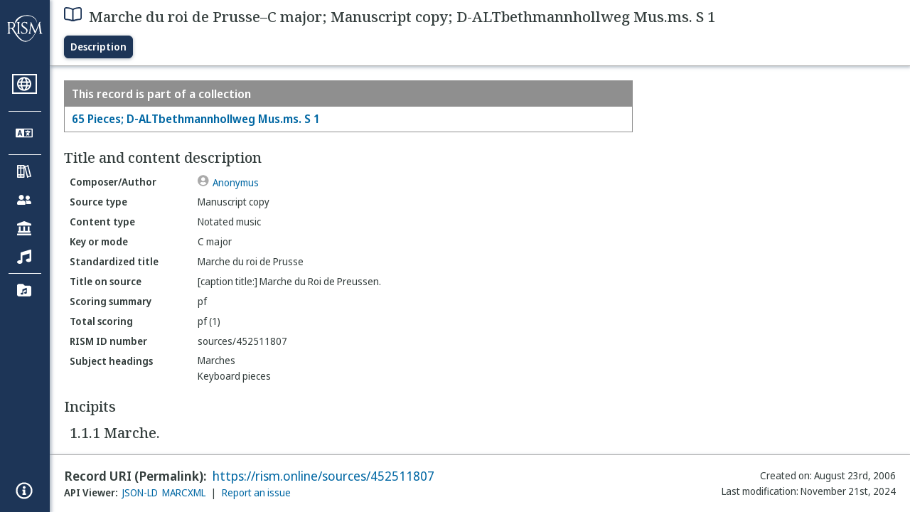

--- FILE ---
content_type: text/html; charset=utf-8
request_url: https://rism.online/sources/452511807
body_size: 13512
content:
<!DOCTYPE HTML>
<html lang="en">
<head>
    <meta charset="UTF-8">
    <meta name="viewport" content="width=device-width, initial-scale=1, viewport-fit=cover">
    <link rel="apple-touch-icon" sizes="180x180" href="/static/icons/apple-touch-icon.png">
    <link rel="icon" type="image/png" sizes="32x32" href="/static/icons/favicon-32x32.png">
    <link rel="icon" type="image/png" sizes="16x16" href="/static/icons/favicon-16x16.png">
    <link rel="manifest" href="/site.webmanifest" crossorigin="use-credentials">
    <link rel="mask-icon" href="/static/icons/safari-pinned-tab.svg" color="#5bbad5">
    <meta name="apple-mobile-web-app-title" content="RISM Online">
    <meta name="application-name" content="RISM Online">
    <meta name="msapplication-TileColor" content="#da532c">
    <meta name="theme-color" content="#000000">

    <title>RISM Online</title>
    <meta name="description" content="RISM Online provides access to millions of musical records from a global collection of music libraries, archives, and cultural centres.">
    <script type="application/ld+json">
        {
            "@context": "https://schema.org",
            "@type": "WebSite",
            "url": "https://rism.online/",
            "name": "RISM Online",
            "description": "RISM Online provides access to millions of musical records from a global collection of music libraries, archives, and cultural centres.",
            "potentialAction": {
                "@type": "SearchAction",
                "target": {
                    "@type": "EntryPoint",
                    "urlTemplate": "https://rism.online/search?&q={query}"
                },
                "query-input": "required name=query"
            },
            "maintainer": {
                "@type": "Organization",
                "name": "RISM Digital",
                "url": "https://rism.digital"
            }
        }
    </script>
    
    <link rel="preconnect" href="https://fonts.googleapis.com">
    <link rel="preconnect" href="https://fonts.gstatic.com" crossorigin>
    <link rel="stylesheet" href="https://fonts.googleapis.com/css2?family=Noto+Sans+Display:ital,wght@0,300;0,400;0,500;0,600;0,700;1,300;1,400;1,500;1,600;1,700&family=Noto+Serif:ital,wght@0,300;0,400;0,500;0,600;1,300;1,400;1,500;1,600&family=Noto+Sans+Mono&display=swap">
    <style>
        body {
            padding: 0;
            margin: 0;
        }
        /*
            Fixes an annoying Safari behaviour where the text was being scaled
            independently of the font size that was set.

            Fixes a bug with Safari where SVG has to have an explicit
            width and height set. This selects the browser based on the
            support for a safari-only attribute, and then sets the w/h
            of any rendered SVG incipit.
         */
        @supports (-webkit-backdrop-filter: blur(1px)) {
            body {
                -webkit-text-size-adjust: none;
            }
            .svg-rendered-incipit svg {
                height: 100%;
                width: 100%;
            }
        }

        .result-selected .svg-rendered-incipit svg g {
            fill: white;
            stroke: white;
            color: white;
        }

    </style>
    <script defer src="/static/app.js"></script>
    <script defer src="/static/web-audio.min.js"></script>

    <script type="text/javascript">
        const LANGUAGE_KEY = "language";
        const MUSCAT_KEY = "muscat-links";
        const NATIONAL_COLLECTION_KEY = "national-collection";
        const SEARCH_PREFERENCES_KEY = "search-preferences";

        /**
         * These are messages OUTGOING from Elm and INCOMING in JavaScript.
         * @enum { SAVE_LANGUAGE_PREFERENCE: string,
         *          SET_NATIONAL_COLLECTION_SELECTION: string,
         *          SAVE_SEARCH_PREFERENCE: string,
         *          SET_META_INFO: string,
         *          GENERATE_PIANO_KEYBOARD_NOTE: string,
         *          ENABLE_MUSCAT_LINKS: string
         *       }
         */
        const incomingMessages =
        {
            SAVE_LANGUAGE_PREFERENCE: "save-language-preference",
            SET_NATIONAL_COLLECTION_SELECTION: "set-national-collection-selection",
            SAVE_SEARCH_PREFERENCE: "save-search-preference",
            SET_META_INFO: "set-meta-info",
            GENERATE_PIANO_KEYBOARD_NOTE: "generate-piano-keyboard-note",
            ENABLE_MUSCAT_LINKS: "enable-muscat-links"
        }

        /**
         * Set up a typed object for the message type values.
         * These are messages OUTGOING from JavaScript and INCOMING to Elm.
         * @enum { TRIGGER_SEARCH: string,
         *          SEARCH_PREFERENCES_SET: string,
         *          MUSCAT_LINKS_SET: string
         *       }
         */
        const outgoingMessages =
        {
            TRIGGER_SEARCH: "trigger-search",
            SEARCH_PREFERENCES_SET: "search-preferences-set",
            MUSCAT_LINKS_SET: "muscat-links-set"
        }

        /**
         * Gets the stored language code preference, if set.
         *
         * @returns {?string}
         */
        function getStoredLanguage()
        {
            return localStorage.getItem(LANGUAGE_KEY);
        }

        /**
         * Receives a string from Elm and sets the user's language preference
         * in local storage
         *
         * @param {string} lang
         * @return {function}
         */
        function setStoredLanguage(lang)
        {
            try
            {
                localStorage.setItem(LANGUAGE_KEY, lang);
            }
            catch (e)
            {
                return false;
            }

            return true;
        }

        /**
         * Gets the stored national collection selection (indicated by the country
         * code of the sigla), or null if not set.
         *
         * @returns {?string}
         */
        function getNationalCollectionSelection()
        {
            return localStorage.getItem(NATIONAL_COLLECTION_KEY);
        }

        /**
         *  Receives string or null from Elm and sets the local storage value
         *  accordingly.
         *
         * @param {?string} countryPrefix
         * @return {function}
         * **/
        function setNationalCollectionSelection(countryPrefix)
        {
            if (countryPrefix !== null)
            {
                try
                {
                    localStorage.setItem(NATIONAL_COLLECTION_KEY, countryPrefix);
                }
                catch (err)
                {
                    return false;
                }
            }
            else
            {
                localStorage.removeItem(NATIONAL_COLLECTION_KEY);
            }

            return true

        }

        /**
         * Detects the currently set language. If the user has set it in
         * localstorage, returns this. If localstorage is null, then detect
         * the locale of the browser, and return the first part of it.
         *
         * @returns {string}
         */
        const detectLanguage = () =>
        {
            return getStoredLanguage() || navigator.language.split("-")[0];
        }

        /**
         * If the browser does not support localstorage storing (for whatever reason)
         * then return false; otherwise return true.
         *
         * @param incoming {object} The JavaScript object to save. Converted to a string.
         * @returns {boolean} True if successful; false if setItem raised an error.
         */
        const setSearchPreferences = (incoming) =>
        {
            try
            {
                localStorage.setItem(SEARCH_PREFERENCES_KEY, JSON.stringify(incoming));
            }
            catch (err)
            {
                return false;
            }

            return true;
        }

        /**
         * Gets any current search preferences, or an empty object if not set.
         *
         * @returns {object}
         */
        const getSearchPreferences = () =>
        {
            let _prefs = localStorage.getItem(SEARCH_PREFERENCES_KEY);

            if (_prefs !== null)
            {
                return JSON.parse(_prefs);
            }

            return {};
        }

        const resetSearchPreferences = () =>
        {
            localStorage.removeItem(SEARCH_PREFERENCES_KEY);
        }

        /**
         *   If the user has a specific value set in localStorage,
         *   then show links to Muscat. The user needs to be logged
         *   in the Muscat; this won't authenticate them. Its only
         *   purpose is to ensure that links to Muscat are shown only
         *   if the user has explicitly enabled them.
         *
         *   @returns {boolean}
         */
        const detectMuscatLinks = () =>
        {
            const linkSet = localStorage.getItem(MUSCAT_KEY);
            return linkSet !== null && linkSet === "true";
        }

        /**
         *  Enables or disables the links to Muscat in the footer.
         *
         *  @param {boolean} isEnabled
         *  @returns {boolean}
         */
        const setMuscatLinks = (isEnabled) =>
        {
            try
            {
                localStorage.setItem(MUSCAT_KEY, JSON.stringify(isEnabled));
            }
            catch (err)
            {
                console.error("Could not set localstorage item.")
                return false;
            }

            // return the value that was successfully set. We'll send this back
            // to Elm as a confirmation of the value.
            return isEnabled;
        }

        /**
         * Takes an update message of form {updateKey: updateValue} and the
         * current preferences, and returns a new preference object
         * with the specific property updated.
         *
         * Uses object destructuring and the spread operator to
         * update the specific key. Also relies on computed property
         * names for the variable [updateKey].
         *
         * @param update {object}
         * @param currentPrefs {object}
         * @returns {object}
         */
        const applySearchPreferenceUpdate = ({key, value}, currentPrefs) =>
        {
            return {...currentPrefs, [key]: value}
        }

        /**
         * Checks to see if the page is embedded in an iframe. This
         * is passed into the application to do things like control
         * the visibility of the side bar or other navigation controls
         * that are too complex for viewing when the page is embedded
         * in an external site.
         *
         * @returns {boolean}
         */
        const detectIsInFrame = () =>
        {
            return window.self !== window.top;
        }


        // define these to be global, but only initialize if we have a
        // page interaction that requires the audio context to initialize
        let audioCtx = null;
        let virtualAudioCtx = null;

        document.addEventListener("DOMContentLoaded", () =>
        {
            const app = Elm.Main.init({
                node: document.getElementById('elm'),
                flags: {
                    locale: detectLanguage(),
                    windowWidth: window.innerWidth,
                    windowHeight: window.innerHeight,
                    showMuscatLinks: detectMuscatLinks(),
                    nationalCollection: getNationalCollectionSelection(),
                    searchPreferences: getSearchPreferences(),
                    isFramed: detectIsInFrame(),
                    cacheBuster: false,
                    initialData: {"id":"https://rism.online/sources/452511807","type":"rism:Source","typeLabel":{"fr":["Source"],"pt":["Fonte"],"en":["Source"],"es":["Fuente"],"it":["Fonte"],"pl":["Źródło"],"de":["Quelle"]},"label":{"fr":["Marche du roi de Prusse–Do majeur; Copie manuscrite; D-ALTbethmannhollweg Mus.ms. S 1"],"pt":["Marche du roi de Prusse–Dó maior; Cópia manuscrita; D-ALTbethmannhollweg Mus.ms. S 1"],"en":["Marche du roi de Prusse–C major; Manuscript copy; D-ALTbethmannhollweg Mus.ms. S 1"],"es":["Marche du roi de Prusse–Do Mayor; Copia manuscrita; D-ALTbethmannhollweg Mus.ms. S 1"],"it":["Marche du roi de Prusse–Do maggiore; Copia manoscritta; D-ALTbethmannhollweg Mus.ms. S 1"],"pl":["Marche du roi de Prusse–C-dur; Kopia rękopisu; D-ALTbethmannhollweg Mus.ms. S 1"],"de":["Marche du roi de Prusse–C-Dur; Abschrift; D-ALTbethmannhollweg Mus.ms. S 1"]},"creator":{"role":{"label":{"fr":["Compositeur/Auteur"],"pt":["Compositor/Autor"],"en":["Composer/Author"],"es":["Compositor/Autor"],"it":["Compositore/Autore"],"pl":["Kompozytor / Autor"],"de":["Komponist/Autor"]},"value":"relators:cre","id":"relators:cre"},"relatedTo":{"id":"https://rism.online/people/30004985","label":{"none":["Anonymus"]},"type":"rism:Person"}},"partOf":{"label":{"fr":["Fait partie de"],"pt":["Item parte de"],"en":["Item part of"],"es":["Ítem integrante de"],"it":["Fa parte di"],"pl":["Jest częścią…"],"de":["In"]},"type":"rism:PartOfSection","items":[{"relationshipType":"rism:PrimaryPartOf","relatedTo":{"id":"https://rism.online/sources/452511791","type":"rism:Source","typeLabel":{"fr":["Source"],"pt":["Fonte"],"en":["Source"],"es":["Fuente"],"it":["Fonte"],"pl":["Źródło"],"de":["Quelle"]},"sourceTypes":{"recordType":{"label":{"fr":["Collection"],"pt":["Coleção"],"en":["Collection"],"es":["Colección"],"it":["Collezione"],"pl":["Kolekcja"],"de":["Sammlung"]},"type":"rism:CollectionRecord"},"sourceType":{"label":{"fr":["Manuscrit"],"pt":["Manuscrito"],"en":["Manuscript"],"es":["Manuscrito"],"it":["Manoscritto"],"pl":["Rękopis"],"de":["Handschrift"]},"type":"rism:ManuscriptSource"},"contentTypes":[]},"label":{"none":["65 Pieces; D-ALTbethmannhollweg Mus.ms. S 1"]}}}]},"sourceTypes":{"recordType":{"label":{"fr":["Elément"],"pt":["Item"],"en":["Item"],"es":["Elemento"],"it":["Elemento"],"pl":["Pozycja"],"de":["Eintrag"]},"type":"rism:ItemRecord"},"sourceType":{"label":{"fr":["Manuscrit"],"pt":["Manuscrito"],"en":["Manuscript"],"es":["Manuscrito"],"it":["Manoscritto"],"pl":["Rękopis"],"de":["Handschrift"]},"type":"rism:ManuscriptSource"},"contentTypes":[{"label":{"fr":["Musique notée"],"pt":["Escrita musical"],"en":["Notated music"],"es":["Música notada"],"it":["Musica notata"],"pl":["Notacja muzyczna"],"de":["Notenmaterial"]},"type":"rism:MusicalContent"}]},"recordHistory":{"type":"rism:RecordHistory","created":{"label":{"fr":["Date de création"],"pt":["Criado em"],"en":["Created on"],"es":["Fecha de creación"],"it":["Data di creazione"],"pl":["Data utworzenia"],"de":["Erstellungsdatum"]},"value":"2006-08-23T00:00:00Z"},"updated":{"label":{"fr":["Dernière modification"],"pt":["Última modificação"],"en":["Last modification"],"es":["Fecha de modificación"],"it":["Ultima modifica"],"pl":["Ostatnia modyfikacja"],"de":["Letzte Änderung"]},"value":"2024-11-21T16:24:51Z"}},"contents":{"sectionLabel":{"fr":["Titre et description du contenu"],"pt":["Título e descrição do conteúdo"],"en":["Title and content description"],"es":["Título y descripción del contenido"],"it":["Titolo e descrizione del contenuto"],"pl":["Tytuł i opis źródła"],"de":["Titel und Inhaltsangaben"]},"summary":[{"label":{"fr":["Type de source"],"pt":["Tipo de fonte"],"en":["Source type"],"es":["Tipo de fuente"],"it":["Categoria di fonte"],"pl":["Rodzaj źródła"],"de":["Quellentyp"]},"value":{"fr":["Copie manuscrite"],"pt":["Cópia manuscrita"],"en":["Manuscript copy"],"es":["Copia manuscrita"],"it":["Copia manoscritta"],"pl":["Kopia rękopisu"],"de":["Abschrift"]},"type":["dcterms:type"]},{"label":{"fr":["Type de contenu"],"pt":["Tipo de conteúdo"],"en":["Content type"],"es":["Tipo de contenido"],"it":["Tipo di contenuto"],"pl":["Typ zawartości"],"de":["Inhaltstyp"]},"value":{"fr":["Musique notée"],"pt":["Escrita musical"],"en":["Notated music"],"es":["Música notada"],"it":["Musica notata"],"pl":["Notacja muzyczna"],"de":["Notenmaterial"]}},{"label":{"fr":["Tonalité, mode"],"pt":["Tonalidade, modo"],"en":["Key or mode"],"es":["Tonalidad o modo"],"it":["Tonalità, modo"],"pl":["Tonacja lub modus"],"de":["Tonart, Modus"]},"value":{"fr":["Do majeur"],"pt":["Dó maior"],"en":["C major"],"es":["Do Mayor"],"it":["Do maggiore"],"pl":["C-dur"],"de":["C-Dur"]}},{"label":{"fr":["Titre uniforme"],"pt":["Título uniforme"],"en":["Standardized title"],"es":["Título uniforme"],"it":["Titolo uniforme"],"pl":["Znormalizowany tytuł"],"de":["Einordnungstitel"]},"value":{"none":["Marche du roi de Prusse"]},"type":["dcterms:title","rism:StandardizedTitle"]},{"label":{"fr":["Titre diplomatique"],"pt":["Título na fonte"],"en":["Title on source"],"es":["Título en fuente (diplomático)"],"it":["Titolo diplomatico"],"pl":["Tytuł w źródle"],"de":["Diplomatischer Titel"]},"value":{"none":["[caption title:] Marche du Roi de Preussen."]},"type":["dcterms:title"]},{"label":{"fr":["Instrumentation condensée"],"pt":["Sintese da formação instrumental"],"en":["Scoring summary"],"es":["Resumen de Plantilla/Orgánico"],"it":["Organico sintetico"],"pl":["Podsumowanie obsady"],"de":["Besetzungshinweis"]},"value":{"none":["pf"]}},{"label":{"fr":["Instrumentation complète"],"pt":["Formação total"],"en":["Total scoring"],"es":["Plantilla/orgánico total"],"it":["Organico"],"pl":["Szczegółowy opis obsady"],"de":["Besetzung"]},"value":{"none":["pf (1)"]},"type":["pmo:MediumOfPerformance"]},{"label":{"fr":["No. RISM"],"pt":["Número ID RISM"],"en":["RISM ID number"],"es":["Número de ID de RISM"],"it":["Numero documento RISM"],"pl":["RISM ID"],"de":["RISM Dokumentnummer"]},"value":{"none":["sources/452511807"]}}],"subjects":{"sectionLabel":{"fr":["Sujet"],"pt":["Cabeçalhos de assunto"],"en":["Subject headings"],"es":["Descriptores"],"it":["Soggetto"],"pl":["Hasła przedmiotowe"],"de":["Schlagwörter"]},"items":[{"id":"https://rism.online/subjects/25189","type":"rism:Subject","label":{"none":["Marches"]},"value":"Marches"},{"id":"https://rism.online/subjects/3000134","type":"rism:Subject","label":{"none":["Keyboard pieces"]},"value":"Keyboard+pieces"}]}},"materialGroups":{"sectionLabel":{"fr":["Description du matériel"],"pt":["Descrição de material"],"en":["Material description"],"es":["Descripción del material"],"it":["Descrizione del materiale"],"pl":["Opis materiału"],"de":["Materialbeschreibung"]},"items":[{"id":"https://rism.online/sources/452511807/material-groups/01","label":{"none":["Group 01"]},"summary":[{"label":{"fr":["Type de source"],"pt":["Tipo de fonte"],"en":["Source type"],"es":["Tipo de fuente"],"it":["Categoria di fonte"],"pl":["Rodzaj źródła"],"de":["Quellentyp"]},"value":{"fr":["Copie manuscrite"],"pt":["Cópia manuscrita"],"en":["Manuscript copy"],"es":["Copia manuscrita"],"it":["Copia manoscritta"],"pl":["Kopia rękopisu"],"de":["Abschrift"]},"type":["dcterms:type"]},{"label":{"fr":["Type de contenu"],"pt":["Tipo de conteúdo"],"en":["Content type"],"es":["Tipo de contenido"],"it":["Tipo di contenuto"],"pl":["Typ zawartości"],"de":["Inhaltstyp"]},"value":{"fr":["Musique notée"],"pt":["Escrita musical"],"en":["Notated music"],"es":["Música notada"],"it":["Musica notata"],"pl":["Notacja muzyczna"],"de":["Notenmaterial"]}},{"label":{"fr":["Type de source, extension"],"pt":["Formato, extensão"],"en":["Format, extent"],"es":["Formato, extensión"],"it":["Categoria di fonte, estensione"],"pl":["Rodzaj źródła, objętość"],"de":["Quellenart, Umfang"]},"value":{"none":["1 part"]}},{"label":{"fr":["Parties, extension"],"pt":["Partes existentes e extensão"],"en":["Parts held and extent"],"es":["Particellas conservadas y extensión de las mismas"],"it":["Parti staccate, estensione"],"pl":["Głosy, objętość"],"de":["Stimmenmaterial"]},"value":{"none":["pf: f.6v-7r"]}}]}]},"relationships":{"sectionLabel":{"fr":["Relations"],"pt":["Relacionamentos"],"en":["Relations"],"es":["Relaciones"],"it":["Relazioni"],"pl":["Relacje"],"de":["Beziehungen"]},"items":[{"role":{"label":{"fr":["Autre function"],"pt":["Outro(a) [oth]"],"en":["Other"],"es":["Otra función"],"it":["Altro"],"pl":["Pozostałe"],"de":["Sonstige Funktion"]},"value":"relators:oth","id":"relators:oth"},"relatedTo":{"id":"https://rism.online/people/281303","label":{"none":["König von Preußen"]},"type":"rism:Person"}}]},"incipits":{"id":"https://rism.online/sources/452511807/incipits","sectionLabel":{"fr":["Incipits"],"pt":["Incipit"],"en":["Incipits"],"es":["Íncipits"],"it":["Incipit"],"pl":["Incipity"],"de":["Incipits"]},"type":"rism:IncipitsSection","items":[{"id":"https://rism.online/sources/452511807/incipits/1.1.1","type":"rism:Incipit","label":{"none":["1.1.1 Marche."]},"summary":[{"label":{"fr":["Titre, tempo"],"pt":["Título do movimento, tempo"],"en":["Title of movement, tempo"],"es":["Título del movimiento, tempo"],"it":["Intestazione, tempo"],"pl":["Tytuł części, tempo"],"de":["Satztitel, Tempo"]},"value":{"none":["Marche."]}},{"label":{"fr":["Tonalité, mode"],"pt":["Tonalidade, modo"],"en":["Key or mode"],"es":["Tonalidad o modo"],"it":["Tonalità, modo"],"pl":["Tonacja lub modus"],"de":["Tonart, Modus"]},"value":{"fr":["Do majeur"],"pt":["Dó maior"],"en":["C major"],"es":["Do Mayor"],"it":["Do maggiore"],"pl":["C-dur"],"de":["C-Dur"]}},{"label":{"fr":["Clé"],"pt":["Clave"],"en":["Clef"],"es":["Clave"],"it":["Chiave"],"pl":["Klucz"],"de":["Schlüssel"]},"value":{"fr":["C-1"],"pt":["C-1"],"en":["C-1"],"es":["C-1"],"it":["C-1"],"pl":["C-1"],"de":["C-1"]}},{"label":{"fr":["Indication de mesure"],"pt":["Compasso"],"en":["Time signature"],"es":["Indicación de compás"],"it":["Misura"],"pl":["Metrum"],"de":["Metrum"]},"value":{"none":["c/"]}},{"label":{"fr":["Voix/instrument"],"pt":["Voz/instrumento"],"en":["Voice/instrument"],"es":["Voz/instrumento"],"it":["Voce/strumento"],"pl":["Głos/instrument"],"de":["Besetzung"]},"value":{"none":["pf"]}}],"rendered":[{"format":"image/svg+xml","data":"<svg viewBox=\"0 0 800 84\" version=\"1.1\" xmlns=\"http://www.w3.org/2000/svg\" xmlns:xlink=\"http://www.w3.org/1999/xlink\" overflow=\"visible\" id=\"j1sx8esp\"><desc>Engraved by Verovio 5.6.0-85e7620</desc><defs><g id=\"E05C-j1sx8esp\"><path transform=\"scale(1,-1)\" d=\"M175 502h43v-456c10 5 18 12 37 29c16 19 22 27 27 38s8 24 14 49c3 22 5 43 5 62c7 -34 31 -54 73 -60c73 18 99 61 100 165c0 46 -10 78 -31 100c-18 23 -41 35 -69 35c-40 0 -65 -32 -66 -84c6 12 11 16 39 24c5 0 2 1 16 -4l17 -10l10 -14l7 -18 c-4 -32 -23 -48 -56 -48c-51 0 -77 33 -77 98c10 35 16 47 30 61c9 9 15 14 23 17c3 3 22 9 27 11l34 3l35 2c123 0 192 -64 192 -178l1 -33c0 -52 -20 -97 -60 -134c-18 -15 -42 -28 -74 -39c-30 -9 -63 -13 -101 -13l-93 -88v-34l93 -88c38 0 71 -4 101 -13 c32 -11 56 -24 74 -39c40 -37 60 -82 60 -134l-3 -33c0 -115 -68 -178 -190 -178l-35 2l-34 3c-5 2 -24 8 -27 11c-26 11 -40 32 -53 78c0 65 26 98 77 98c33 0 52 -16 56 -48l-7 -18l-10 -14l-17 -10c-14 -5 -11 -4 -16 -4c-28 8 -33 12 -39 24c1 -52 26 -84 66 -84 c28 0 51 12 69 35c21 22 31 54 31 100c-1 104 -27 147 -100 165c-42 -6 -66 -26 -73 -60c0 19 -2 40 -5 62c-6 25 -9 38 -14 49s-11 19 -27 38c-19 17 -27 24 -37 29v-456h-43v1004zM0 502h118v-1004h-118v1004z\"/></g><g id=\"E08B-j1sx8esp\"><path transform=\"scale(1,-1)\" d=\"M188 200c-42 -22 -63 -69 -63 -141v-119c0 -39 7 -70 19 -94s26 -40 44 -48v402zM0 -0c0 127 80 220 186 246v72h32l-6 -72c33 0 71 0 101 -11c54 -20 102 -65 102 -135c0 -16 -4 -30 -13 -43s-20 -24 -32 -29l-20 -8l-23 -3c-22 2 -41 8 -55 21s-21 31 -26 51 c0 38 45 80 79 80c12 0 19 3 19 10c0 6 -6 12 -15 18c-19 13 -47 24 -79 24c-10 0 -20 -1 -32 -5v-431c15 -3 12 -4 30 -4c57 0 100 51 121 93l17 39c3 13 5 25 5 35h26c-6 -70 -28 -121 -66 -152s-82 -47 -133 -47v-68h-30v72c-57 10 -122 54 -153 109c-7 12 -13 26 -19 42 c-11 29 -16 61 -16 96z\"/></g><g id=\"E0A4-j1sx8esp\"><path transform=\"scale(1,-1)\" d=\"M0 -39c0 68 73 172 200 172c66 0 114 -37 114 -95c0 -84 -106 -171 -218 -171c-64 0 -96 30 -96 94z\"/></g><g id=\"E0A3-j1sx8esp\"><path transform=\"scale(1,-1)\" d=\"M278 64c0 22 -17 39 -43 39c-12 0 -26 -3 -41 -10c-85 -43 -165 -94 -165 -156c5 -25 15 -32 49 -32c67 11 200 95 200 159zM0 -36c0 68 73 174 200 174c66 0 114 -39 114 -97c0 -84 -106 -173 -218 -173c-64 0 -96 32 -96 96z\"/></g><g id=\"E4E5-j1sx8esp\"><path transform=\"scale(1,-1)\" d=\"M107 292c-13 24 -30 49 -52 71c-1 1 0 2 0 3l-2 2c3 3 4 4 6 4c12 0 26 -7 40 -20s44 -40 89 -81c26 -24 28 -29 46 -47c4 -4 8 -9 10 -14c6 -8 8 -16 8 -27c0 -19 -12 -40 -36 -61c-28 -23 -49 -38 -61 -73c-4 -11 -7 -27 -10 -50c13 -43 34 -83 59 -121 c31 -47 59 -79 101 -129c-8 0 -26 7 -54 20l-62 29l-21 6l-23 1c-25 0 -45 -10 -60 -30l-4 -14l-1 -12c0 -33 20 -56 39 -78c8 -9 17 -18 26 -26c17 -15 27 -24 28 -30l-3 -3c-11 5 -19 10 -25 15c-9 3 -37 21 -45 26c-24 14 -45 32 -63 51c-19 21 -37 44 -37 71 c0 63 27 95 80 95c41 0 86 -18 136 -52c-19 26 -37 48 -55 66c-23 23 -48 44 -73 65c-28 23 -47 40 -58 53s-17 26 -18 39c75 64 113 125 113 183c0 27 -7 48 -18 68z\"/></g></defs><style type=\"text/css\">#j1sx8esp g.page-margin {font-family:Times,serif;}#j1sx8esp g.ending, #j1sx8esp g.fing, #j1sx8esp g.reh, #j1sx8esp g.tempo {font-weight:bold;}#j1sx8esp g.dir, #j1sx8esp g.dynam, #j1sx8esp g.mNum {font-style:italic;}#j1sx8esp g.label {font-weight:normal;}#j1sx8esp path {stroke:currentColor}</style><svg class=\"definition-scale\" color=\"black\" viewBox=\"0 0 20000 2100\"><g class=\"page-margin\" transform=\"translate(0, 150)\"><g data-id=\"b15p0piq\" data-class=\"mdiv\" class=\"mdiv pageMilestone\"/><g data-id=\"crsnwj9\" data-class=\"score\" class=\"score pageMilestone\"/><g data-id=\"rbumvqm\" data-class=\"system\" class=\"system\"><g data-id=\"e10130s5\" data-class=\"section\" class=\"section systemMilestone\"/><g data-id=\"km9tnqv\" data-class=\"measure\" class=\"measure\"><g data-id=\"qad71re\" data-class=\"staff\" class=\"staff\"><path d=\"M0 540 L1979 540\" stroke-width=\"13\"/><path d=\"M0 720 L1979 720\" stroke-width=\"13\"/><path d=\"M0 900 L1979 900\" stroke-width=\"13\"/><path d=\"M0 1080 L1979 1080\" stroke-width=\"13\"/><path d=\"M0 1260 L1979 1260\" stroke-width=\"13\"/><g data-id=\"z1taccjg\" data-class=\"clef\" class=\"clef\"><use href=\"#E05C-j1sx8esp\" transform=\"translate(90, 1260) scale(0.72, 0.72)\"/></g><g data-id=\"asr6r5h\" data-class=\"keySig\" class=\"keySig\"/><g data-id=\"bwhq5ay\" data-class=\"meterSig\" class=\"meterSig\"><use href=\"#E08B-j1sx8esp\" transform=\"translate(706, 900) scale(0.72, 0.72)\"/></g><g data-id=\"r1mqsf8i\" data-class=\"layer\" class=\"layer\"><g data-id=\"er0lnyn\" data-class=\"note\" class=\"note\"><g data-class=\"notehead\" class=\"notehead\"><use href=\"#E0A4-j1sx8esp\" transform=\"translate(1276, 900) scale(0.72, 0.72)\"/></g><g data-id=\"k7opoid\" data-class=\"stem\" class=\"stem\"><path d=\"M1285 928 L1285 1500\" stroke-width=\"18\"/></g></g></g></g><g data-id=\"s5w7s7d\" data-class=\"barLine\" class=\"barLine\"><path d=\"M1966 540 L1966 1260\" stroke-width=\"27\"/></g></g><g data-id=\"ten317g\" data-class=\"measure\" class=\"measure\"><g data-id=\"s1buink0\" data-class=\"staff\" class=\"staff\"><path d=\"M1979 540 L5142 540\" stroke-width=\"13\"/><path d=\"M1979 720 L5142 720\" stroke-width=\"13\"/><path d=\"M1979 900 L5142 900\" stroke-width=\"13\"/><path d=\"M1979 1080 L5142 1080\" stroke-width=\"13\"/><path d=\"M1979 1260 L5142 1260\" stroke-width=\"13\"/><g data-id=\"t18aeuad\" data-class=\"layer\" class=\"layer\"><g data-id=\"fq1vtt3\" data-class=\"note\" class=\"note\"><g data-class=\"notehead\" class=\"notehead\"><use href=\"#E0A4-j1sx8esp\" transform=\"translate(2159, 630) scale(0.72, 0.72)\"/></g><g data-id=\"lz5d6hc\" data-class=\"stem\" class=\"stem\"><path d=\"M2168 658 L2168 1260\" stroke-width=\"18\"/></g></g><g data-id=\"xgsgrri\" data-class=\"beam\" class=\"beam\"><polygon stroke-opacity=\"1\" fill-opacity=\"1\" points=\"2849,1125 3317,1170 3317,1080 2849,1035\"/><g data-id=\"gouluh4\" data-class=\"note\" class=\"note\"><g data-class=\"notehead\" class=\"notehead\"><use href=\"#E0A4-j1sx8esp\" transform=\"translate(2849, 450) scale(0.72, 0.72)\"/></g><g data-id=\"mh36eng\" data-class=\"stem\" class=\"stem\"><path d=\"M2858 478 L2858 1107\" stroke-width=\"18\"/></g></g><g data-id=\"h1ya9dr4\" data-class=\"note\" class=\"note\"><g data-class=\"notehead\" class=\"notehead\"><use href=\"#E0A4-j1sx8esp\" transform=\"translate(3299, 540) scale(0.72, 0.72)\"/></g><g data-id=\"nf7awrc\" data-class=\"stem\" class=\"stem\"><path d=\"M3308 568 L3308 1152\" stroke-width=\"18\"/></g></g></g><g data-id=\"ita1a5i\" data-class=\"note\" class=\"note\"><g data-class=\"notehead\" class=\"notehead\"><use href=\"#E0A4-j1sx8esp\" transform=\"translate(3749, 630) scale(0.72, 0.72)\"/></g><g data-id=\"og7zc1f\" data-class=\"stem\" class=\"stem\"><path d=\"M3758 658 L3758 1260\" stroke-width=\"18\"/></g></g><g data-id=\"jehsjzd\" data-class=\"note\" class=\"note\"><g data-class=\"notehead\" class=\"notehead\"><use href=\"#E0A4-j1sx8esp\" transform=\"translate(4439, 720) scale(0.72, 0.72)\"/></g><g data-id=\"p1jmdyp5\" data-class=\"stem\" class=\"stem\"><path d=\"M4448 748 L4448 1350\" stroke-width=\"18\"/></g></g></g></g><g data-id=\"bz2k71h\" data-class=\"barLine\" class=\"barLine\"><path d=\"M5129 540 L5129 1260\" stroke-width=\"27\"/></g></g><g data-id=\"c1ymurk6\" data-class=\"measure\" class=\"measure\"><g data-id=\"ua42fcv\" data-class=\"staff\" class=\"staff\"><path d=\"M5142 540 L7911 540\" stroke-width=\"13\"/><path d=\"M5142 720 L7911 720\" stroke-width=\"13\"/><path d=\"M5142 900 L7911 900\" stroke-width=\"13\"/><path d=\"M5142 1080 L7911 1080\" stroke-width=\"13\"/><path d=\"M5142 1260 L7911 1260\" stroke-width=\"13\"/><g data-id=\"v6iqpe6\" data-class=\"layer\" class=\"layer\"><g data-id=\"kdp4l0s\" data-class=\"note\" class=\"note\"><g data-class=\"notehead\" class=\"notehead\"><use href=\"#E0A4-j1sx8esp\" transform=\"translate(5232, 720) scale(0.54, 0.54)\"/></g><g data-id=\"q1shis83\" data-class=\"stem\" class=\"stem\"><path d=\"M5392 699 L5392 315\" stroke-width=\"18\"/></g></g><g data-id=\"l1r3k47s\" data-class=\"note\" class=\"note\"><g data-class=\"notehead\" class=\"notehead\"><use href=\"#E0A3-j1sx8esp\" transform=\"translate(5468, 630) scale(0.72, 0.72)\"/></g><g data-id=\"rst9efg\" data-class=\"stem\" class=\"stem\"><path d=\"M5477 655 L5477 1260\" stroke-width=\"18\"/></g></g><g data-id=\"d1tb7r9x\" data-class=\"rest\" class=\"rest\"><use href=\"#E4E5-j1sx8esp\" transform=\"translate(6518, 900) scale(0.72, 0.72)\"/></g><g data-id=\"mzr4nv1\" data-class=\"note\" class=\"note\"><g data-class=\"notehead\" class=\"notehead\"><use href=\"#E0A4-j1sx8esp\" transform=\"translate(7208, 810) scale(0.72, 0.72)\"/></g><g data-id=\"s1yr1hn6\" data-class=\"stem\" class=\"stem\"><path d=\"M7217 838 L7217 1440\" stroke-width=\"18\"/></g></g></g></g><g data-id=\"ka022tm\" data-class=\"barLine\" class=\"barLine\"><path d=\"M7898 540 L7898 1260\" stroke-width=\"27\"/></g></g><g data-id=\"l9r8bt6\" data-class=\"measure\" class=\"measure\"><g data-id=\"w1f2zuub\" data-class=\"staff\" class=\"staff\"><path d=\"M7911 540 L11074 540\" stroke-width=\"13\"/><path d=\"M7911 720 L11074 720\" stroke-width=\"13\"/><path d=\"M7911 900 L11074 900\" stroke-width=\"13\"/><path d=\"M7911 1080 L11074 1080\" stroke-width=\"13\"/><path d=\"M7911 1260 L11074 1260\" stroke-width=\"13\"/><g data-id=\"x1hfy4z0\" data-class=\"layer\" class=\"layer\"><g data-id=\"nh0b6te\" data-class=\"note\" class=\"note\"><g data-class=\"notehead\" class=\"notehead\"><use href=\"#E0A4-j1sx8esp\" transform=\"translate(8091, 900) scale(0.72, 0.72)\"/></g><g data-id=\"t1291hxs\" data-class=\"stem\" class=\"stem\"><path d=\"M8100 928 L8100 1500\" stroke-width=\"18\"/></g></g><g data-id=\"oxxz950\" data-class=\"note\" class=\"note\"><g data-class=\"notehead\" class=\"notehead\"><use href=\"#E0A4-j1sx8esp\" transform=\"translate(8781, 630) scale(0.72, 0.72)\"/></g><g data-id=\"u1b1l053\" data-class=\"stem\" class=\"stem\"><path d=\"M8790 658 L8790 1260\" stroke-width=\"18\"/></g></g><g data-id=\"p15pw0g9\" data-class=\"note\" class=\"note\"><g data-class=\"notehead\" class=\"notehead\"><use href=\"#E0A4-j1sx8esp\" transform=\"translate(9471, 630) scale(0.72, 0.72)\"/></g><g data-id=\"v1mupkep\" data-class=\"stem\" class=\"stem\"><path d=\"M9480 658 L9480 1260\" stroke-width=\"18\"/></g></g><g data-id=\"yogn01o\" data-class=\"beam\" class=\"beam\"><polygon stroke-opacity=\"1\" fill-opacity=\"1\" points=\"10161,1440 10629,1485 10629,1395 10161,1350\"/><g data-id=\"qt1o4e3\" data-class=\"note\" class=\"note\"><g data-class=\"notehead\" class=\"notehead\"><use href=\"#E0A4-j1sx8esp\" transform=\"translate(10161, 720) scale(0.72, 0.72)\"/></g><g data-id=\"w9ubohu\" data-class=\"stem\" class=\"stem\"><path d=\"M10170 748 L10170 1422\" stroke-width=\"18\"/></g></g><g data-id=\"r1b1dusr\" data-class=\"note\" class=\"note\"><g data-class=\"notehead\" class=\"notehead\"><use href=\"#E0A4-j1sx8esp\" transform=\"translate(10611, 810) scale(0.72, 0.72)\"/></g><g data-id=\"xq9xx0a\" data-class=\"stem\" class=\"stem\"><path d=\"M10620 838 L10620 1467\" stroke-width=\"18\"/></g></g></g></g></g><g data-id=\"tsn39p6\" data-class=\"barLine\" class=\"barLine\"><path d=\"M11061 540 L11061 1260\" stroke-width=\"27\"/></g></g><g data-id=\"u1v4007v\" data-class=\"measure\" class=\"measure\"><g data-id=\"y19y3yum\" data-class=\"staff\" class=\"staff\"><path d=\"M11074 540 L13744 540\" stroke-width=\"13\"/><path d=\"M11074 720 L13744 720\" stroke-width=\"13\"/><path d=\"M11074 900 L13744 900\" stroke-width=\"13\"/><path d=\"M11074 1080 L13744 1080\" stroke-width=\"13\"/><path d=\"M11074 1260 L13744 1260\" stroke-width=\"13\"/><g data-id=\"zdsgsfn\" data-class=\"layer\" class=\"layer\"><g data-id=\"zd4rchf\" data-class=\"beam\" class=\"beam\"><polygon stroke-opacity=\"1\" fill-opacity=\"1\" points=\"11462,315 12830,495 12830,585 11462,405\"/><g data-id=\"smhpl5v\" data-class=\"note\" class=\"note\"><g data-class=\"notehead\" class=\"notehead\"><use href=\"#E0A4-j1sx8esp\" transform=\"translate(11254, 900) scale(0.72, 0.72)\"/></g><g data-id=\"y14tlqta\" data-class=\"stem\" class=\"stem\"><path d=\"M11471 872 L11471 333\" stroke-width=\"18\"/></g></g><g data-id=\"t15h84ch\" data-class=\"note\" class=\"note\"><g data-class=\"notehead\" class=\"notehead\"><use href=\"#E0A4-j1sx8esp\" transform=\"translate(11704, 990) scale(0.72, 0.72)\"/></g><g data-id=\"z1rwf2l7\" data-class=\"stem\" class=\"stem\"><path d=\"M11921 962 L11921 393\" stroke-width=\"18\"/></g></g><g data-id=\"uhqctt7\" data-class=\"note\" class=\"note\"><g data-class=\"notehead\" class=\"notehead\"><use href=\"#E0A4-j1sx8esp\" transform=\"translate(12154, 1080) scale(0.72, 0.72)\"/></g><g data-id=\"amsj8ip\" data-class=\"stem\" class=\"stem\"><path d=\"M12371 1052 L12371 453\" stroke-width=\"18\"/></g></g><g data-id=\"v1mj74ag\" data-class=\"note\" class=\"note\"><g data-class=\"notehead\" class=\"notehead\"><use href=\"#E0A4-j1sx8esp\" transform=\"translate(12604, 1170) scale(0.72, 0.72)\"/></g><g data-id=\"b292sgm\" data-class=\"stem\" class=\"stem\"><path d=\"M12821 1142 L12821 513\" stroke-width=\"18\"/></g></g></g><g data-id=\"wj8xxwl\" data-class=\"note\" class=\"note\"><g data-class=\"notehead\" class=\"notehead\"><use href=\"#E0A4-j1sx8esp\" transform=\"translate(13054, 1260) scale(0.72, 0.72)\"/></g><g data-id=\"c1aal404\" data-class=\"stem\" class=\"stem\"><path d=\"M13271 1232 L13271 630\" stroke-width=\"18\"/></g></g></g></g><g data-id=\"c1tmkiq3\" data-class=\"barLine\" class=\"barLine\"/></g><g data-id=\"h138hzmr\" data-class=\"systemMilestoneEnd\" class=\"systemMilestoneEnd e10130s5\"/></g><g data-id=\"itdv6hv\" data-class=\"pageMilestoneEnd\" class=\"pageMilestoneEnd crsnwj9\"/><g data-id=\"j1f8vpn2\" data-class=\"pageMilestoneEnd\" class=\"pageMilestoneEnd b15p0piq\"/></g></svg></svg>"},{"format":"audio/midi","data":""},{"format":"image/png","url":"https://rism.online/sources/452511807/incipits/1.1.1/png"}],"encodings":[{"label":{"fr":["Code Plaine and Easie"],"pt":["Código Plaine and Easie"],"en":["Plaine and Easie code"],"es":["Código Plaine and Easie"],"it":["Codice Plaine and Easie"],"pl":["Kod Plaine and Easie"],"de":["Plaine and Easie Code"]},"format":"application/json","data":{"clef":"C-1","keysig":"n","timesig":"c/","key":"C","data":"'4G/''C{8ED}4C'B/q4B''2C4-'A/G''CC{'8BA}/{GFED}4C"}},{"label":{"none":["MEI"]},"format":"application/mei+xml","url":"https://rism.online/sources/452511807/incipits/1.1.1/mei"}],"properties":{"clef":"C-1","keysig":"n","timesig":"c/","notation":"'4G/''C{8ED}4C'B/q4B''2C4-'A/G''CC{'8BA}/{GFED}4C"}}]},"exemplars":{"id":"https://rism.online/sources/452511807/holdings","type":"rism:ExemplarsSection","sectionLabel":{"fr":["Exemplaires"],"pt":["Materiais"],"en":["Exemplars"],"es":["Ejemplares"],"it":["Esemplari"],"pl":["Egzemplarzu"],"de":["Exemplare"]},"items":[{"id":"https://rism.online/sources/452511807/holdings/30000971","type":"rism:Holding","holdingType":"rism:ManuscriptHolding","sectionLabel":{"fr":["Exemplaire"],"pt":["Exemplar"],"en":["Exemplar"],"es":["Ejemplar"],"it":["Esemplare"],"pl":["Egzemplarz"],"de":["Exemplar"]},"label":{"none":["Privatbibliothek von Bethmann Hollweg (D-ALTbethmannhollweg), Mus.ms. S 1"]},"summary":[{"label":{"fr":["Cote"],"pt":["Código"],"en":["Shelfmark"],"es":["Signatura"],"it":["Segnatura"],"pl":["Sygnatura"],"de":["Signatur"]},"value":{"none":["Mus.ms. S 1"]}}],"heldBy":{"id":"https://rism.online/institutions/30000971","type":"rism:Institution","label":{"none":["Privatbibliothek von Bethmann Hollweg, Altenhof bei Eckernförde (D-ALTbethmannhollweg)"]}}}]},"properties":{"keyMode":"C"}},
                    countryList: {"id":"https://rism.online/sources/452511807","type":"rism:CountryListResults","items":[{"label":{"fr":["Autriche"],"pt":["Áustria"],"en":["Austria"],"es":["Austria"],"it":["Austria"],"pl":["Austria"],"de":["Österreich"]},"value":"A"},{"label":{"fr":["Andorre"],"pt":["Andorra"],"en":["Andorra"],"es":["Andorra"],"it":["Andorra"],"pl":["Andora"],"de":["Andorra"]},"value":"AND"},{"label":{"fr":["Australie"],"pt":["Austrália"],"en":["Australia"],"es":["Australia"],"it":["Australia"],"pl":["Australia"],"de":["Australien"]},"value":"AUS"},{"label":{"fr":["Belgique"],"pt":["Bélgica"],"en":["Belgium"],"es":["Bélgica"],"it":["Belgio"],"pl":["Belgia"],"de":["Belgien"]},"value":"B"},{"label":{"fr":["Bolivie"],"pt":["Bolívia"],"en":["Bolivia"],"es":["Bolivia"],"it":["Bolivia"],"pl":["Boliwia"],"de":["Bolivien"]},"value":"BOL"},{"label":{"fr":["Brésil"],"pt":["Brasil"],"en":["Brazil"],"es":["Brasil"],"it":["Brasile"],"pl":["Brazylia"],"de":["Brasilien"]},"value":"BR"},{"label":{"fr":["Bélarus"],"pt":["Bielorrússia"],"en":["Belarus"],"es":["Bielorrusia"],"it":["Bielorussia"],"pl":["Białoruś"],"de":["Weißrussland"]},"value":"BY"},{"label":{"fr":["Canada"],"pt":["Canadá"],"en":["Canada"],"es":["Canadá"],"it":["Canada"],"pl":["Kanada"],"de":["Kanada"]},"value":"CDN"},{"label":{"fr":["Suisse"],"pt":["Suíça"],"en":["Switzerland"],"es":["Suiza"],"it":["Svizzera"],"pl":["Szwajcaria"],"de":["Schweiz"]},"value":"CH"},{"label":{"fr":["Chine"],"pt":["China"],"en":["China"],"es":["China"],"it":["Cina"],"pl":["Chiny"],"de":["China"]},"value":"CN"},{"label":{"fr":["Colombie"],"pt":["Colômbia"],"en":["Colombia"],"es":["Colombia"],"it":["Colombia"],"pl":["Kolumbia"],"de":["Kolombien"]},"value":"CO"},{"label":{"fr":["République Tchèque"],"pt":["República Checa"],"en":["Czech Republic"],"es":["República Checa"],"it":["Repubblica Ceca"],"pl":["Czechy"],"de":["Tschechische Republik"]},"value":"CZ"},{"label":{"fr":["Allemagne"],"pt":["Alemanha"],"en":["Germany"],"es":["Alemania"],"it":["Germania"],"pl":["Niemcy"],"de":["Deutschland"]},"value":"D"},{"label":{"fr":["Danemark"],"pt":["Dinamarca"],"en":["Denmark"],"es":["Dinamarca"],"it":["Danimarca"],"pl":["Dania"],"de":["Dänemark"]},"value":"DK"},{"label":{"fr":["Espagne"],"pt":["Espanha"],"en":["Spain"],"es":["España"],"it":["Spagna"],"pl":["Hiszpania"],"de":["Spanien"]},"value":"E"},{"label":{"fr":["Estonie"],"pt":["Estónia"],"en":["Estonia"],"es":["Estonia"],"it":["Estonia"],"pl":["Estonia"],"de":["Estland"]},"value":"EV"},{"label":{"fr":["France"],"pt":["França"],"en":["France"],"es":["Francia"],"it":["Francia"],"pl":["Francja"],"de":["Frankreich"]},"value":"F"},{"label":{"fr":["Finlande"],"pt":["Finlândia"],"en":["Finland"],"es":["Finlandia"],"it":["Finlandia"],"pl":["Finlandia"],"de":["Finnland"]},"value":"FIN"},{"label":{"fr":["Royaume-Uni"],"pt":["Reino Unido"],"en":["United Kingdom"],"es":["Reino Unido"],"it":["Regno Unito"],"pl":["Zjednoczone Królestwo"],"de":["Vereinigtes Königreich"]},"value":"GB"},{"label":{"fr":["Guatémala"],"pt":["Guatemala"],"en":["Guatemala"],"es":["Guatemala"],"it":["Guatemala"],"pl":["Gwatemala"],"de":["Guatemala"]},"value":"GCA"},{"label":{"fr":["Grèce"],"pt":["Grécia"],"en":["Greece"],"es":["Grecia"],"it":["Grecia"],"pl":["Grecja"],"de":["Griechenland"]},"value":"GR"},{"label":{"fr":["Hongrie"],"pt":["Hungria"],"en":["Hungary"],"es":["Hungría"],"it":["Ungheria"],"pl":["Węgry"],"de":["Ungarn"]},"value":"H"},{"label":{"fr":["Hong Kong"],"pt":["Hong Kong"],"en":["Hong Kong"],"es":["Hong Kong"],"it":["Hong Kong"],"pl":["Hongkong"],"de":["Hongkong"]},"value":"HK"},{"label":{"fr":["Croatie"],"pt":["Croácia"],"en":["Croatia"],"es":["Croacia"],"it":["Croazia"],"pl":["Chorwacja"],"de":["Kroatien"]},"value":"HR"},{"label":{"fr":["Italie"],"pt":["Itália"],"en":["Italy"],"es":["Italia"],"it":["Italia"],"pl":["Włochy"],"de":["Italien"]},"value":"I"},{"label":{"fr":["Israël"],"pt":["Israel"],"en":["Israel"],"es":["Israel"],"it":["Israele"],"pl":["Izrael"],"de":["Israel"]},"value":"IL"},{"label":{"fr":["Irlande"],"pt":["Irlanda"],"en":["Ireland"],"es":["Irlanda"],"it":["Irlanda"],"pl":["Irlandia"],"de":["Irland"]},"value":"IRL"},{"label":{"fr":["Japon"],"pt":["Japão"],"en":["Japan"],"es":["Japón"],"it":["Giappone"],"pl":["Japonia"],"de":["Japan"]},"value":"J"},{"label":{"fr":["Lituanie"],"pt":["Lituânia"],"en":["Lithuania"],"es":["Lituania"],"it":["Lituania"],"pl":["Litwa"],"de":["Litauen"]},"value":"LT"},{"label":{"fr":["Lettonie"],"pt":["Letónia"],"en":["Latvia"],"es":["Letonia"],"it":["Lettonia"],"pl":["Łotwa"],"de":["Lettland"]},"value":"LV"},{"label":{"fr":["Malte"],"pt":["Malta"],"en":["Malta"],"es":["Malta"],"it":["Malta"],"pl":["Malta"],"de":["Malta"]},"value":"M"},{"label":{"fr":["Mexique"],"pt":["México"],"en":["Mexico"],"es":["México"],"it":["Messico"],"pl":["Meksyk"],"de":["Mexiko"]},"value":"MEX"},{"label":{"fr":["Norvège"],"pt":["Noruega"],"en":["Norway"],"es":["Noruega"],"it":["Norvegia"],"pl":["Norwegia"],"de":["Norwegen"]},"value":"N"},{"label":{"fr":["Pays-Bas"],"pt":["Países Baixos"],"en":["Netherlands"],"es":["Países Bajos"],"it":["Paesi Bassi"],"pl":["Niderlandy"],"de":["Niederlande"]},"value":"NL"},{"label":{"fr":["Nouvelle-Zélande"],"pt":["Nova Zelândia"],"en":["New Zealand"],"es":["Nueva Zelanda"],"it":["Nuova Zelanda"],"pl":["Nowa Zelandia"],"de":["Neuseeland"]},"value":"NZ"},{"label":{"fr":["Portugal"],"pt":["Portugal"],"en":["Portugal"],"es":["Portugal"],"it":["Portogallo"],"pl":["Portugalia"],"de":["Portugal"]},"value":"P"},{"label":{"fr":["Pérou"],"pt":["Peru"],"en":["Peru"],"es":["Perú"],"it":["Perù"],"pl":["Peru"],"de":["Peru"]},"value":"PE"},{"label":{"fr":["Pologne"],"pt":["Polónia"],"en":["Poland"],"es":["Polonia"],"it":["Polonia"],"pl":["Polska"],"de":["Polen"]},"value":"PL"},{"label":{"fr":["Argentina"],"pt":["Argentina"],"en":["Argentina"],"es":["Argentina"],"it":["Argentina"],"pl":["Argentyna"],"de":["Argentinien"]},"value":"RA"},{"label":{"fr":["Taiwan, Province de Chine"],"pt":["Taiwan (Província da China)"],"en":["Taiwan (Province of China)"],"es":["Taiwán (Provincia de China)"],"it":["Taiwan (provincia della Cina)"],"pl":["Tajwan (prowincja Chin)"],"de":["Taiwan (Provinz von China)"]},"value":"RC"},{"label":{"fr":["Chili"],"pt":["Chile"],"en":["Chile"],"es":["Chile"],"it":["Cile"],"pl":["Chile"],"de":["Chile"]},"value":"RCH"},{"label":{"fr":["Romanie"],"pt":["Romênia"],"en":["Romania"],"es":["Rumania"],"it":["Romania"],"pl":["Rumunia"],"de":["Rumänien"]},"value":"RO"},{"label":{"fr":["Corée, République de"],"pt":["Coreia, República da"],"en":["Korea, Republic of"],"es":["Corea, República de"],"it":["Corea, Repubblica di"],"pl":["Korea, Republika"],"de":["Korea, Republik"]},"value":"ROK"},{"label":{"fr":["Uruguay"],"pt":["Uruguai"],"en":["Uruguay"],"es":["Uruguay"],"it":["Uruguay"],"pl":["Urugwaj"],"de":["Uruguay"]},"value":"ROU"},{"label":{"fr":["Philippines"],"pt":["Filipinas"],"en":["Philippines"],"es":["Filipinas"],"it":["Filippine"],"pl":["Filipiny"],"de":["Philippinen"]},"value":"RP"},{"label":{"fr":["Fédération russe"],"pt":["Federação Russa"],"en":["Russian Federation"],"es":["Federación Rusa"],"it":["Federazione Russa"],"pl":["Federacja Rosyjska"],"de":["Russische Föderation"]},"value":"RUS"},{"label":{"fr":["Suède"],"pt":["Suécia"],"en":["Sweden"],"es":["Suecia"],"it":["Svezia"],"pl":["Szwecja"],"de":["Schweden"]},"value":"S"},{"label":{"fr":["Slovénie"],"pt":["Eslovénia"],"en":["Slovenia"],"es":["Eslovenia"],"it":["Slovenia"],"pl":["Słowenia"],"de":["Slowenien"]},"value":"SI"},{"label":{"fr":["Slovaquie"],"pt":["Eslováquia"],"en":["Slovakia"],"es":["Eslovaquia"],"it":["Slovacchia"],"pl":["Słowacja"],"de":["Slowakei"]},"value":"SK"},{"label":{"fr":["Ukraine"],"pt":["Ucrânia"],"en":["Ukraine"],"es":["Ucrania"],"it":["Ucraina"],"pl":["Ukraina"],"de":["Ukraine"]},"value":"UA"},{"label":{"fr":["États-Unis d'Amérique"],"pt":["Estados Unidos da América"],"en":["United States of America"],"es":["Estados Unidos de América"],"it":["Stati Uniti d'America"],"pl":["Stany Zjednoczone AP"],"de":["Vereinigte Staaten von Amerika (USA)"]},"value":"US"},{"label":{"fr":["Cité du Vatican"],"pt":["Cidade do Vaticano"],"en":["Vatican City"],"es":["Ciudad del Vaticano"],"it":["Città del Vaticano"],"pl":["Watykan"],"de":["Vatikanstadt"]},"value":"V"},{"label":{"fr":["Venezuela, République bolivarienne du"],"pt":["Venezuela, República Bolivariana de"],"en":["Venezuela, Bolivarian Republic of"],"es":["Venezuela, República Bolivariana de"],"it":["Venezuela, Repubblica Bolivariana del"],"pl":["Wenezuela, Republika Boliwariańska"],"de":["Venezuela, Bolivarische Republik"]},"value":"VE"}]}
                }
            });

            /**
             Listen for messages coming from Elm and route them accordingly.
             */
            app.ports.sendOutgoingMessageOnPort.subscribe( ({ msg, value }) =>
            {
                switch (msg)
                {
                    case incomingMessages.SAVE_LANGUAGE_PREFERENCE:
                        setStoredLanguage(value);
                        break;
                    case incomingMessages.SET_NATIONAL_COLLECTION_SELECTION:
                        setNationalCollectionSelection(value);
                        // after setting the national collection, send a message
                        // back to Elm telling the UI to refresh the page and perform
                        // a search with the new NC parameters. There is no value
                        // to send, so set it to null.
                        app.ports.receiveIncomingMessageFromPort.send({
                            "msg": outgoingMessages.TRIGGER_SEARCH,
                            "value": null
                        });
                        break;
                    case incomingMessages.SAVE_SEARCH_PREFERENCE:
                        /*
                            The incoming value is an object with a key string,
                            and either a single value string, or a list of strings.
                         */
                        let currentPrefs = getSearchPreferences();
                        let newPrefs = applySearchPreferenceUpdate(value, currentPrefs);

                        let _ = setSearchPreferences(newPrefs);

                        /*
                            NB: It's Elm that is receiving the incoming messages!
                         */
                        app.ports.receiveIncomingMessageFromPort.send({
                            "msg": outgoingMessages.SEARCH_PREFERENCES_SET,
                            "value": newPrefs
                        });
                        break;

                    case incomingMessages.SET_META_INFO:
                        /* */
                        const { description } = value;

                        let descriptionTag = document.querySelector('meta[name="description"]');
                        if (descriptionTag === null)
                        {
                            descriptionTag = document.createElement("meta");
                            document.head.appendChild(descriptionTag);
                        }
                        descriptionTag.setAttribute("name", "description");
                        descriptionTag.setAttribute("content", description);
                        break;

                    case incomingMessages.GENERATE_PIANO_KEYBOARD_NOTE:
                        // if this is the first time we interact with audio, then initialize
                        // the audioCtx & virtualAudioCtx objects.
                        if (!audioCtx && !virtualAudioCtx)
                        {
                            audioCtx = new AudioContext();
                            virtualAudioCtx = new VirtualAudioGraph(audioCtx);
                        }

                        virtualAudioCtx.update(value);
                        break;
                    case incomingMessages.ENABLE_MUSCAT_LINKS:
                        let newValue = setMuscatLinks(value);

                        /*
                            Send a message back to Elm letting it know that
                            the muscat links value has been set so that it can
                            update it's internal state.
                         */
                        app.ports.receiveIncomingMessageFromPort.send({
                            "msg": outgoingMessages.MUSCAT_LINKS_SET,
                            "value": newValue
                        });

                        break;
                    default:
                        console.log("Could not understand incoming " + msg );
                }
            });
        })
    </script>
</head>
<body>
    <div id="elm"></div>
</body>
</html>